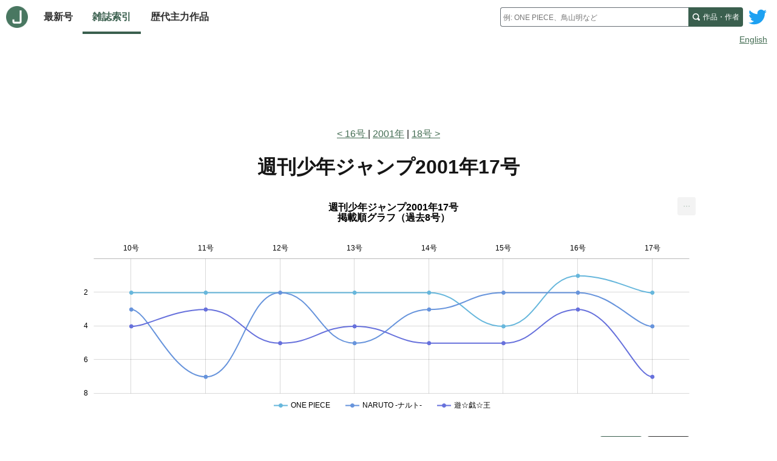

--- FILE ---
content_type: text/html; charset=utf-8
request_url: https://www.jajanken.net/issues/2001-04-09/
body_size: 8254
content:

    <!DOCTYPE html>
    <html lang="ja">
      <head>
        <title>ジャジャン研 - 週刊少年ジャンプ2001年17号</title>
        <meta charset="utf-8">
        <meta name="description" content="週刊少年ジャンプ2001年17号の掲載作品、掲載順位データ">
        <meta name="keywords" content="少年ジャンプ,掲載順,人気ランキング,漫画,連載,作者,掲載順グラフ">
        <meta name="viewport" content="width=device-width, initial-scale=1">
        <link rel="apple-touch-icon" sizes="180x180" href="/apple-touch-icon.png">
        <link rel="icon" type="image/png" sizes="32x32" href="/favicon-32x32.png">
        <link rel="icon" type="image/png" sizes="16x16" href="/favicon-16x16.png">
        <link rel="manifest" href="/site.webmanifest">
        <link rel="stylesheet" href="/stylesheets/site.css" />
        
        <link rel="stylesheet" href="/stylesheets/issue.css" />
        <script data-ad-client="ca-pub-7777750370578266" async src="https://pagead2.googlesyndication.com/pagead/js/adsbygoogle.js"></script>
      </head>
      <body class="page">
        <header class="page-header lang">
          
    <div class="site-header">
      <div class="home-nav-wrapper">
        <a class="home-link" href="/">
          <img class="logo" src="/images/logo.png" alt="ホーム">
        </a>

        <button id="site-menu-toggle" class="menu-toggle" aria-label="サイトメニュートグル" aria-expanded="false" aria-controls="site-menu">
          <svg class="menu-icon" xmlns="http://www.w3.org/2000/svg" width="8" height="8" viewBox="0 0 8 8">
            <path d="M0 0v1h8v-1h-8zm0 2.97v1h8v-1h-8zm0 3v1h8v-1h-8z" transform="translate(0 1)" />
          </svg>
        </button>

        <nav class="site-nav">
          <ul id="site-menu" class="link-items" hidden>
            <li class="link-item">
              <a class="site-link " href="/issues/latest">
                最新号
              </a>
            </li>
            <li class="link-item">
              <a class="site-link selected" href="/years">
                雑誌索引
              </a>
            </li>
            <li class="link-item">
              <a class="site-link " href="/history">
                歴代主力作品
              </a>
            </li>
              <li class="link-item link-item-extra">
              <a class="site-link" href="/duration">
                話数ランキング
              </a>
            </li>
          </ul>
        </nav>
      </div>

      <a class="twitter-link" href="http://www.twitter.com/jajankennet">
        <svg class="logo" version="1.1" xmlns="http://www.w3.org/2000/svg" xmlns:xlink="http://www.w3.org/1999/xlink" x="0px" y="0px"
          viewBox="0 0 400 400" style="enable-background:new 0 0 400 400;" xml:space="preserve">
          <title>ツイッター</title>
          <style type="text/css">
            .st0{fill:#FFFFFF;}
            .st1{fill:#1DA1F2;}
          </style>
          <g id="Dark_Blue">
            <path class="st0" d="M350,400H50c-27.6,0-50-22.4-50-50V50C0,22.4,22.4,0,50,0h300c27.6,0,50,22.4,50,50v300
              C400,377.6,377.6,400,350,400z"/>
          </g>
          <g id="Logo__x2014__FIXED">
            <path class="st1" d="M153.6,301.6c94.3,0,145.9-78.2,145.9-145.9c0-2.2,0-4.4-0.1-6.6c10-7.2,18.7-16.3,25.6-26.6
              c-9.2,4.1-19.1,6.8-29.5,8.1c10.6-6.3,18.7-16.4,22.6-28.4c-9.9,5.9-20.9,10.1-32.6,12.4c-9.4-10-22.7-16.2-37.4-16.2
              c-28.3,0-51.3,23-51.3,51.3c0,4,0.5,7.9,1.3,11.7c-42.6-2.1-80.4-22.6-105.7-53.6c-4.4,7.6-6.9,16.4-6.9,25.8
              c0,17.8,9.1,33.5,22.8,42.7c-8.4-0.3-16.3-2.6-23.2-6.4c0,0.2,0,0.4,0,0.7c0,24.8,17.7,45.6,41.1,50.3c-4.3,1.2-8.8,1.8-13.5,1.8
              c-3.3,0-6.5-0.3-9.6-0.9c6.5,20.4,25.5,35.2,47.9,35.6c-17.6,13.8-39.7,22-63.7,22c-4.1,0-8.2-0.2-12.2-0.7
              C97.7,293.1,124.7,301.6,153.6,301.6"/>
          </g>
        </svg>
      </a>

      <noscript class="no-js-nav-container">
        <nav class="no-js-nav">
          <ul class="link-items">
            <li class="link-item">
              <a class="site-link " href="/issues/latest">
                最新号
              </a>
            </li>
            <li class="link-item">
              <a class="site-link selected" href="/years">
                雑誌索引
              </a>
            </li>
            <li class="link-item">
              <a class="site-link " href="/history">
                歴代主力作品
              </a>
            </li>
          </ul>
        </nav>
      </noscript>

      <div class="search-wrapper">
        <form class="search" method="GET" action="/search" role="search">
          <jajanken-search
            ph="例: ONE PIECE、鳥山明など"
            sakuhin="作品"
            author="作者"
            found="件見つかりました"
            prefix=""
          >
            <input
              required
              class="query"
              type="text"
              maxlength="100"
              name="q"
              placeholder="例: ONE PIECE、鳥山明など"
              aria-labelledby="search-submit"
              autocomplete="off"
            />
          </jajanken-search>
          <button id="search-submit" class="search-submit">
            <span class="search-submit-content">
              <span class="search-text">作品・作者</span>
              <svg class="search-icon" xmlns="http://www.w3.org/2000/svg" width="8" height="8" viewBox="0 0 8 8">
                <title>検索</title>
                <path d="M3.5 0c-1.927 0-3.5 1.573-3.5 3.5s1.573 3.5 3.5 3.5c.592 0 1.166-.145 1.656-.406a1 1 0 0 0 .125.125l1 1a1.016 1.016 0 1 0 1.438-1.438l-1-1a1 1 0 0 0-.156-.125c.266-.493.438-1.059.438-1.656 0-1.927-1.573-3.5-3.5-3.5zm0 1c1.387 0 2.5 1.113 2.5 2.5 0 .661-.241 1.273-.656 1.719l-.031.031a1 1 0 0 0-.125.125c-.442.397-1.043.625-1.688.625-1.387 0-2.5-1.113-2.5-2.5s1.113-2.5 2.5-2.5z" id="magnifying-glass"></path>
              </svg>
            </span>
          </button>
        </form>
      </div>
    </div>

    
        <div class="lang-switcher">
          <a href="/en/issues/2001-04-09/">English</a>
        </div>
      
  
        </header>

        <div class="page-content lang">
          
    
    <div class="lead-ad ">
      
          <script async src="https://pagead2.googlesyndication.com/pagead/js/adsbygoogle.js"></script>
          <ins class="adsbygoogle"
            style="display:inline-block;width:100%;height:100px"
            data-ad-client="ca-pub-7777750370578266"
            data-ad-slot="6629613379"
            data-full-width-responsive="true"
          ></ins>
          <script>
            (adsbygoogle = window.adsbygoogle || []).push({});
          </script>
        
    </div>
  

    <div class="issue-page">
      <nav class="nav-issues">
        <ol class="nav-issue-items">
          
              <li class="nav-issue-item">
                <a class="prev-issue-link" href="/issues/2001-04-02">
                  16号
                </a>
              </li>
            
          <li class="nav-issue-item">
            <a href="/years/2001">2001年</a>
          </li>
          
              <li class="nav-issue-item">
                <a class="next-issue-link" href="/issues/2001-04-16">18号</a>
              </li>
            
        </ol>
      </nav>

      <main class="main-content">
        <h1 class="page-title">
          <span class="subject">
            週刊少年ジャンプ</span><span class="description">2001年17号</span>
        </h1>

        <section class="issue-section">
          <!--googleoff: index-->
          <div id="recent_issues_chart" class="recent-issues-chart">
            <div class="load-spinner"></div>
          </div>
          <!--googleon: index-->

          <div id="chart-display-number" class="chart-display-number">
            <button type="button" data-show="top3" aria-pressed="false">TOP3 表示</button>
            <button type="button" data-show="top7" aria-pressed="false">TOP7 表示</button>
          </div>

          <div class="recent-issues-wrapper">
            <table class="recent-issues">
              <thead>
                <th>#</th>
                <th>変動</th>
                <th id="sakuhin-title">作品</th>
                  
                      <th id="issue-2">
                        10
                      </th>
                    
                      <th id="issue-3">
                        11
                      </th>
                    
                      <th id="issue-4">
                        12
                      </th>
                    
                      <th id="issue-5">
                        13
                      </th>
                    
                      <th id="issue-6">
                        14
                      </th>
                    
                      <th id="issue-7">
                        15
                      </th>
                    
                      <th id="issue-8">
                        16
                      </th>
                    
                      <th id="issue-9">
                        17
                      </th>
                    
                <th>
                  平均
                </th>
              </thead>
              <tbody>
                
                    <tr>
                      <td class="avg-rank">1</td>
                      <td class="avg-diff ">
                        
                        <span>-</span>
                      </td>
                      <td class="sakuhin-name">
                        <a href="/sakuhins/aAg89lnKZQ">
                          <span>ONE PIECE</span>
                        </a>
                      </td>
                      
                          <td
                            class="order "
                            aria-label=""
                          >
                            2
                          </td>
                        
                          <td
                            class="order "
                            aria-label=""
                          >
                            2
                          </td>
                        
                          <td
                            class="order "
                            aria-label=""
                          >
                            <span>-</span>
                          </td>
                        
                          <td
                            class="order "
                            aria-label=""
                          >
                            2
                          </td>
                        
                          <td
                            class="order "
                            aria-label=""
                          >
                            2
                          </td>
                        
                          <td
                            class="order "
                            aria-label=""
                          >
                            4
                          </td>
                        
                          <td
                            class="order lead-color"
                            aria-label="巻頭カラー"
                          >
                            1
                          </td>
                        
                          <td
                            class="order "
                            aria-label=""
                          >
                            2
                          </td>
                        
                      <td id="avg-order" class="avg">
                        2.1
                        <span class="change down">
                          (-0.3)
                        </span>
                      </td>
                    </tr>
                  
                    <tr>
                      <td class="avg-rank">2</td>
                      <td class="avg-diff ">
                        
                        <span>-</span>
                      </td>
                      <td class="sakuhin-name">
                        <a href="/sakuhins/QvL0BVl0NV">
                          <span>NARUTO -ナルト-</span>
                        </a>
                      </td>
                      
                          <td
                            class="order "
                            aria-label=""
                          >
                            3
                          </td>
                        
                          <td
                            class="order "
                            aria-label=""
                          >
                            7
                          </td>
                        
                          <td
                            class="order "
                            aria-label=""
                          >
                            2
                          </td>
                        
                          <td
                            class="order "
                            aria-label=""
                          >
                            5
                          </td>
                        
                          <td
                            class="order "
                            aria-label=""
                          >
                            3
                          </td>
                        
                          <td
                            class="order "
                            aria-label=""
                          >
                            2
                          </td>
                        
                          <td
                            class="order "
                            aria-label=""
                          >
                            2
                          </td>
                        
                          <td
                            class="order color"
                            aria-label="センターカラー"
                          >
                            4
                          </td>
                        
                      <td id="avg-order" class="avg">
                        3.5
                        <span class="change down">
                          (-0.4)
                        </span>
                      </td>
                    </tr>
                  
                    <tr>
                      <td class="avg-rank">3</td>
                      <td class="avg-diff ">
                        
                        <span>-</span>
                      </td>
                      <td class="sakuhin-name">
                        <a href="/sakuhins/Ym78R1gnax">
                          <span>遊☆戯☆王</span>
                        </a>
                      </td>
                      
                          <td
                            class="order "
                            aria-label=""
                          >
                            4
                          </td>
                        
                          <td
                            class="order "
                            aria-label=""
                          >
                            3
                          </td>
                        
                          <td
                            class="order "
                            aria-label=""
                          >
                            5
                          </td>
                        
                          <td
                            class="order "
                            aria-label=""
                          >
                            4
                          </td>
                        
                          <td
                            class="order "
                            aria-label=""
                          >
                            5
                          </td>
                        
                          <td
                            class="order "
                            aria-label=""
                          >
                            5
                          </td>
                        
                          <td
                            class="order "
                            aria-label=""
                          >
                            3
                          </td>
                        
                          <td
                            class="order "
                            aria-label=""
                          >
                            7
                          </td>
                        
                      <td id="avg-order" class="avg">
                        4.5
                        <span class="change up">
                          (+0.6)
                        </span>
                      </td>
                    </tr>
                  
                    <tr>
                      <td class="avg-rank">4</td>
                      <td class="avg-diff higher">
                                              
                            -1<span aria-hidden="true">↑</span>
                          
                        
                      </td>
                      <td class="sakuhin-name">
                        <a href="/sakuhins/Zd5057YnyD">
                          <span>テニスの王子様</span>
                        </a>
                      </td>
                      
                          <td
                            class="order "
                            aria-label=""
                          >
                            8
                          </td>
                        
                          <td
                            class="order "
                            aria-label=""
                          >
                            8
                          </td>
                        
                          <td
                            class="order "
                            aria-label=""
                          >
                            3
                          </td>
                        
                          <td
                            class="order "
                            aria-label=""
                          >
                            6
                          </td>
                        
                          <td
                            class="order "
                            aria-label=""
                          >
                            6
                          </td>
                        
                          <td
                            class="order "
                            aria-label=""
                          >
                            3
                          </td>
                        
                          <td
                            class="order "
                            aria-label=""
                          >
                            5
                          </td>
                        
                          <td
                            class="order "
                            aria-label=""
                          >
                            3
                          </td>
                        
                      <td id="avg-order" class="avg">
                        5.3
                        <span class="change down">
                          (-1.0)
                        </span>
                      </td>
                    </tr>
                  
                    <tr>
                      <td class="avg-rank">5</td>
                      <td class="avg-diff lower">
                                              
                            +1<span aria-hidden="true">↓</span>
                          
                        
                      </td>
                      <td class="sakuhin-name">
                        <a href="/sakuhins/61V8Z7r039">
                          <span>ヒカルの碁</span>
                        </a>
                      </td>
                      
                          <td
                            class="order "
                            aria-label=""
                          >
                            5
                          </td>
                        
                          <td
                            class="order "
                            aria-label=""
                          >
                            4
                          </td>
                        
                          <td
                            class="order color"
                            aria-label="センターカラー"
                          >
                            4
                          </td>
                        
                          <td
                            class="order "
                            aria-label=""
                          >
                            3
                          </td>
                        
                          <td
                            class="order "
                            aria-label=""
                          >
                            9
                          </td>
                        
                          <td
                            class="order "
                            aria-label=""
                          >
                            10
                          </td>
                        
                          <td
                            class="order "
                            aria-label=""
                          >
                            7
                          </td>
                        
                          <td
                            class="order lead-color"
                            aria-label="巻頭カラー"
                          >
                            1
                          </td>
                        
                      <td id="avg-order" class="avg">
                        5.4
                        <span class="change down">
                          (-0.5)
                        </span>
                      </td>
                    </tr>
                  
                    <tr>
                      <td class="avg-rank">6</td>
                      <td class="avg-diff ">
                        
                        <span>-</span>
                      </td>
                      <td class="sakuhin-name">
                        <a href="/sakuhins/7RBn6Zrnod">
                          <span>世紀末リーダー伝たけし!</span>
                        </a>
                      </td>
                      
                          <td
                            class="order "
                            aria-label=""
                          >
                            6
                          </td>
                        
                          <td
                            class="order "
                            aria-label=""
                          >
                            6
                          </td>
                        
                          <td
                            class="order "
                            aria-label=""
                          >
                            9
                          </td>
                        
                          <td
                            class="order "
                            aria-label=""
                          >
                            13
                          </td>
                        
                          <td
                            class="order "
                            aria-label=""
                          >
                            8
                          </td>
                        
                          <td
                            class="order lead-color"
                            aria-label="巻頭カラー"
                          >
                            1
                          </td>
                        
                          <td
                            class="order "
                            aria-label=""
                          >
                            6
                          </td>
                        
                          <td
                            class="order "
                            aria-label=""
                          >
                            5
                          </td>
                        
                      <td id="avg-order" class="avg">
                        6.8
                        <span class="change up">
                          (+0.3)
                        </span>
                      </td>
                    </tr>
                  
                    <tr>
                      <td class="avg-rank">7</td>
                      <td class="avg-diff ">
                        
                        <span>-</span>
                      </td>
                      <td class="sakuhin-name">
                        <a href="/sakuhins/b9anmLwOAR">
                          <span>HUNTER×HUNTER</span>
                        </a>
                      </td>
                      
                          <td
                            class="order "
                            aria-label=""
                          >
                            <span>-</span>
                          </td>
                        
                          <td
                            class="order "
                            aria-label=""
                          >
                            5
                          </td>
                        
                          <td
                            class="order "
                            aria-label=""
                          >
                            15
                          </td>
                        
                          <td
                            class="order "
                            aria-label=""
                          >
                            12
                          </td>
                        
                          <td
                            class="order "
                            aria-label=""
                          >
                            <span>-</span>
                          </td>
                        
                          <td
                            class="order "
                            aria-label=""
                          >
                            <span>-</span>
                          </td>
                        
                          <td
                            class="order "
                            aria-label=""
                          >
                            4
                          </td>
                        
                          <td
                            class="order "
                            aria-label=""
                          >
                            6
                          </td>
                        
                      <td id="avg-order" class="avg">
                        8.4
                        <span class="change ">
                          (±0.0)
                        </span>
                      </td>
                    </tr>
                  
                    <tr>
                      <td class="avg-rank">8</td>
                      <td class="avg-diff ">
                        
                        <span>-</span>
                      </td>
                      <td class="sakuhin-name">
                        <a href="/sakuhins/EGb8oeMwol">
                          <span>BLACK CAT</span>
                        </a>
                      </td>
                      
                          <td
                            class="order "
                            aria-label=""
                          >
                            9
                          </td>
                        
                          <td
                            class="order "
                            aria-label=""
                          >
                            12
                          </td>
                        
                          <td
                            class="order "
                            aria-label=""
                          >
                            8
                          </td>
                        
                          <td
                            class="order "
                            aria-label=""
                          >
                            8
                          </td>
                        
                          <td
                            class="order lead-color"
                            aria-label="巻頭カラー"
                          >
                            1
                          </td>
                        
                          <td
                            class="order "
                            aria-label=""
                          >
                            11
                          </td>
                        
                          <td
                            class="order "
                            aria-label=""
                          >
                            10
                          </td>
                        
                          <td
                            class="order "
                            aria-label=""
                          >
                            12
                          </td>
                        
                      <td id="avg-order" class="avg">
                        8.9
                        <span class="change ">
                          (±0.0)
                        </span>
                      </td>
                    </tr>
                  
                    <tr>
                      <td class="avg-rank">9</td>
                      <td class="avg-diff higher">
                                              
                            -1<span aria-hidden="true">↑</span>
                          
                        
                      </td>
                      <td class="sakuhin-name">
                        <a href="/sakuhins/g5M07Kx0XB">
                          <span>りりむキッス</span>
                        </a>
                      </td>
                      
                          <td
                            class="order "
                            aria-label=""
                          >
                            11
                          </td>
                        
                          <td
                            class="order "
                            aria-label=""
                          >
                            16
                          </td>
                        
                          <td
                            class="order "
                            aria-label=""
                          >
                            7
                          </td>
                        
                          <td
                            class="order "
                            aria-label=""
                          >
                            9
                          </td>
                        
                          <td
                            class="order "
                            aria-label=""
                          >
                            13
                          </td>
                        
                          <td
                            class="order "
                            aria-label=""
                          >
                            15
                          </td>
                        
                          <td
                            class="order color"
                            aria-label="センターカラー"
                          >
                            9
                          </td>
                        
                          <td
                            class="order "
                            aria-label=""
                          >
                            8
                          </td>
                        
                      <td id="avg-order" class="avg">
                        11.0
                        <span class="change ">
                          (±0.0)
                        </span>
                      </td>
                    </tr>
                  
                    <tr>
                      <td class="avg-rank">10</td>
                      <td class="avg-diff higher">
                                              
                            -1<span aria-hidden="true">↑</span>
                          
                        
                      </td>
                      <td class="sakuhin-name">
                        <a href="/sakuhins/Mv3n3qm0RY">
                          <span>ホイッスル!</span>
                        </a>
                      </td>
                      
                          <td
                            class="order "
                            aria-label=""
                          >
                            13
                          </td>
                        
                          <td
                            class="order "
                            aria-label=""
                          >
                            10
                          </td>
                        
                          <td
                            class="order "
                            aria-label=""
                          >
                            11
                          </td>
                        
                          <td
                            class="order "
                            aria-label=""
                          >
                            11
                          </td>
                        
                          <td
                            class="order "
                            aria-label=""
                          >
                            10
                          </td>
                        
                          <td
                            class="order color"
                            aria-label="センターカラー"
                          >
                            7
                          </td>
                        
                          <td
                            class="order "
                            aria-label=""
                          >
                            18
                          </td>
                        
                          <td
                            class="order "
                            aria-label=""
                          >
                            18
                          </td>
                        
                      <td id="avg-order" class="avg">
                        12.3
                        <span class="change up">
                          (+0.7)
                        </span>
                      </td>
                    </tr>
                  
                    <tr>
                      <td class="avg-rank">11</td>
                      <td class="avg-diff lower">
                                              
                            +2<span aria-hidden="true">↓</span>
                          
                        
                      </td>
                      <td class="sakuhin-name">
                        <a href="/sakuhins/VD684EE0N4">
                          <span>GUN BLAZE WEST</span>
                        </a>
                      </td>
                      
                          <td
                            class="order color"
                            aria-label="センターカラー"
                          >
                            7
                          </td>
                        
                          <td
                            class="order "
                            aria-label=""
                          >
                            11
                          </td>
                        
                          <td
                            class="order "
                            aria-label=""
                          >
                            12
                          </td>
                        
                          <td
                            class="order "
                            aria-label=""
                          >
                            14
                          </td>
                        
                          <td
                            class="order "
                            aria-label=""
                          >
                            <span>-</span>
                          </td>
                        
                          <td
                            class="order "
                            aria-label=""
                          >
                            9
                          </td>
                        
                          <td
                            class="order "
                            aria-label=""
                          >
                            13
                          </td>
                        
                          <td
                            class="order "
                            aria-label=""
                          >
                            20
                          </td>
                        
                      <td id="avg-order" class="avg">
                        12.3
                        <span class="change up">
                          (+1.4)
                        </span>
                      </td>
                    </tr>
                  
                    <tr>
                      <td class="avg-rank">12</td>
                      <td class="avg-diff ">
                        
                        <span>-</span>
                      </td>
                      <td class="sakuhin-name">
                        <a href="/sakuhins/ydXwbDe8MW">
                          <span>こちら葛飾区亀有公園前派出所</span>
                        </a>
                      </td>
                      
                          <td
                            class="order lead-color"
                            aria-label="巻頭カラー"
                          >
                            1
                          </td>
                        
                          <td
                            class="order "
                            aria-label=""
                          >
                            13
                          </td>
                        
                          <td
                            class="order "
                            aria-label=""
                          >
                            16
                          </td>
                        
                          <td
                            class="order "
                            aria-label=""
                          >
                            16
                          </td>
                        
                          <td
                            class="order "
                            aria-label=""
                          >
                            15
                          </td>
                        
                          <td
                            class="order "
                            aria-label=""
                          >
                            14
                          </td>
                        
                          <td
                            class="order "
                            aria-label=""
                          >
                            15
                          </td>
                        
                          <td
                            class="order "
                            aria-label=""
                          >
                            14
                          </td>
                        
                      <td id="avg-order" class="avg">
                        13.0
                        <span class="change ">
                          (±0.0)
                        </span>
                      </td>
                    </tr>
                  
                    <tr>
                      <td class="avg-rank">13</td>
                      <td class="avg-diff ">
                        
                        <span>-</span>
                      </td>
                      <td class="sakuhin-name">
                        <a href="/sakuhins/ZD5wPd1w2A">
                          <span>ライジングインパクト</span>
                        </a>
                      </td>
                      
                          <td
                            class="order "
                            aria-label=""
                          >
                            10
                          </td>
                        
                          <td
                            class="order "
                            aria-label=""
                          >
                            9
                          </td>
                        
                          <td
                            class="order "
                            aria-label=""
                          >
                            18
                          </td>
                        
                          <td
                            class="order "
                            aria-label=""
                          >
                            17
                          </td>
                        
                          <td
                            class="order "
                            aria-label=""
                          >
                            16
                          </td>
                        
                          <td
                            class="order "
                            aria-label=""
                          >
                            16
                          </td>
                        
                          <td
                            class="order "
                            aria-label=""
                          >
                            11
                          </td>
                        
                          <td
                            class="order "
                            aria-label=""
                          >
                            16
                          </td>
                        
                      <td id="avg-order" class="avg">
                        14.1
                        <span class="change up">
                          (+0.8)
                        </span>
                      </td>
                    </tr>
                  
                    <tr>
                      <td class="avg-rank">14</td>
                      <td class="avg-diff ">
                        
                        <span>-</span>
                      </td>
                      <td class="sakuhin-name">
                        <a href="/sakuhins/ZD5wPq1n2A">
                          <span>ROOKIES</span>
                        </a>
                      </td>
                      
                          <td
                            class="order "
                            aria-label=""
                          >
                            14
                          </td>
                        
                          <td
                            class="order "
                            aria-label=""
                          >
                            19
                          </td>
                        
                          <td
                            class="order "
                            aria-label=""
                          >
                            19
                          </td>
                        
                          <td
                            class="order lead-color"
                            aria-label="巻頭カラー"
                          >
                            1
                          </td>
                        
                          <td
                            class="order "
                            aria-label=""
                          >
                            18
                          </td>
                        
                          <td
                            class="order "
                            aria-label=""
                          >
                            19
                          </td>
                        
                          <td
                            class="order "
                            aria-label=""
                          >
                            <span>-</span>
                          </td>
                        
                          <td
                            class="order "
                            aria-label=""
                          >
                            15
                          </td>
                        
                      <td id="avg-order" class="avg">
                        15.0
                        <span class="change ">
                          (±0.0)
                        </span>
                      </td>
                    </tr>
                  
                    <tr>
                      <td class="avg-rank">15</td>
                      <td class="avg-diff higher">
                                              
                            -2<span aria-hidden="true">↑</span>
                          
                        
                      </td>
                      <td class="sakuhin-name">
                        <a href="/sakuhins/Qv1nJBOnjK">
                          <span>ジョジョの奇妙な冒険 Part6 ストーンオーシャン</span>
                        </a>
                      </td>
                      
                          <td
                            class="order "
                            aria-label=""
                          >
                            18
                          </td>
                        
                          <td
                            class="order "
                            aria-label=""
                          >
                            15
                          </td>
                        
                          <td
                            class="order "
                            aria-label=""
                          >
                            17
                          </td>
                        
                          <td
                            class="order "
                            aria-label=""
                          >
                            15
                          </td>
                        
                          <td
                            class="order "
                            aria-label=""
                          >
                            20
                          </td>
                        
                          <td
                            class="order "
                            aria-label=""
                          >
                            13
                          </td>
                        
                          <td
                            class="order "
                            aria-label=""
                          >
                            16
                          </td>
                        
                          <td
                            class="order "
                            aria-label=""
                          >
                            10
                          </td>
                        
                      <td id="avg-order" class="avg">
                        15.5
                        <span class="change down">
                          (-1.1)
                        </span>
                      </td>
                    </tr>
                  
                    <tr>
                      <td class="avg-rank">16</td>
                      <td class="avg-diff ">
                        
                        <span>-</span>
                      </td>
                      <td class="sakuhin-name">
                        <a href="/sakuhins/rDgnKR7wjG">
                          <span>シャーマンキング</span>
                        </a>
                      </td>
                      
                          <td
                            class="order "
                            aria-label=""
                          >
                            15
                          </td>
                        
                          <td
                            class="order "
                            aria-label=""
                          >
                            14
                          </td>
                        
                          <td
                            class="order "
                            aria-label=""
                          >
                            13
                          </td>
                        
                          <td
                            class="order "
                            aria-label=""
                          >
                            19
                          </td>
                        
                          <td
                            class="order "
                            aria-label=""
                          >
                            17
                          </td>
                        
                          <td
                            class="order "
                            aria-label=""
                          >
                            17
                          </td>
                        
                          <td
                            class="order "
                            aria-label=""
                          >
                            20
                          </td>
                        
                          <td
                            class="order "
                            aria-label=""
                          >
                            13
                          </td>
                        
                      <td id="avg-order" class="avg">
                        16.0
                        <span class="change down">
                          (-0.5)
                        </span>
                      </td>
                    </tr>
                  
                    <tr>
                      <td class="avg-rank">17</td>
                      <td class="avg-diff higher">
                                              
                            -1<span aria-hidden="true">↑</span>
                          
                        
                      </td>
                      <td class="sakuhin-name">
                        <a href="/sakuhins/q9jwg5B8rN">
                          <span>ノルマンディーひみつ倶楽部</span>
                        </a>
                      </td>
                      
                          <td
                            class="order "
                            aria-label=""
                          >
                            17
                          </td>
                        
                          <td
                            class="order "
                            aria-label=""
                          >
                            18
                          </td>
                        
                          <td
                            class="order color"
                            aria-label="センターカラー"
                          >
                            10
                          </td>
                        
                          <td
                            class="order "
                            aria-label=""
                          >
                            18
                          </td>
                        
                          <td
                            class="order "
                            aria-label=""
                          >
                            19
                          </td>
                        
                          <td
                            class="order "
                            aria-label=""
                          >
                            18
                          </td>
                        
                          <td
                            class="order "
                            aria-label=""
                          >
                            17
                          </td>
                        
                          <td
                            class="order "
                            aria-label=""
                          >
                            17
                          </td>
                        
                      <td id="avg-order" class="avg">
                        16.8
                        <span class="change up">
                          (+0.2)
                        </span>
                      </td>
                    </tr>
                  
                    <tr>
                      <td class="avg-rank">18</td>
                      <td class="avg-diff lower">
                                              
                            +3<span aria-hidden="true">↓</span>
                          
                        
                      </td>
                      <td class="sakuhin-name">
                        <a href="/sakuhins/b9anmXMwOA">
                          <span>無頼男 -ブレーメン-</span>
                        </a>
                      </td>
                      
                          <td
                            class="order "
                            aria-label=""
                          >
                            16
                          </td>
                        
                          <td
                            class="order "
                            aria-label=""
                          >
                            17
                          </td>
                        
                          <td
                            class="order "
                            aria-label=""
                          >
                            14
                          </td>
                        
                          <td
                            class="order "
                            aria-label=""
                          >
                            20
                          </td>
                        
                          <td
                            class="order "
                            aria-label=""
                          >
                            14
                          </td>
                        
                          <td
                            class="order "
                            aria-label=""
                          >
                            20
                          </td>
                        
                          <td
                            class="order "
                            aria-label=""
                          >
                            19
                          </td>
                        
                          <td
                            class="order "
                            aria-label=""
                          >
                            19
                          </td>
                        
                      <td id="avg-order" class="avg">
                        17.4
                        <span class="change up">
                          (+2.3)
                        </span>
                      </td>
                    </tr>
                  
                    <tr>
                      <td class="avg-rank">19</td>
                      <td class="avg-diff ">
                        
                        <span>-</span>
                      </td>
                      <td class="sakuhin-name">
                        <a href="/sakuhins/WJd8v6P8Lj">
                          <span>ピューと吹く!ジャガー</span>
                        </a>
                      </td>
                      
                          <td
                            class="order color"
                            aria-label="センターカラー"
                          >
                            20
                          </td>
                        
                          <td
                            class="order color"
                            aria-label="センターカラー"
                          >
                            20
                          </td>
                        
                          <td
                            class="order "
                            aria-label=""
                          >
                            20
                          </td>
                        
                          <td
                            class="order "
                            aria-label=""
                          >
                            <span>-</span>
                          </td>
                        
                          <td
                            class="order "
                            aria-label=""
                          >
                            <span>-</span>
                          </td>
                        
                          <td
                            class="order "
                            aria-label=""
                          >
                            21
                          </td>
                        
                          <td
                            class="order color"
                            aria-label="センターカラー"
                          >
                            21
                          </td>
                        
                          <td
                            class="order "
                            aria-label=""
                          >
                            21
                          </td>
                        
                      <td id="avg-order" class="avg">
                        20.5
                        <span class="change ">
                          (±0.0)
                        </span>
                      </td>
                    </tr>
                  

                
                    <tr>
                      <th id="new-rensai" class="new-rensai" colspan="14">新連載</th>
                    </tr>
                  
                
                    <tr class="new-sakuhins">
                      <td class="avg-rank">-</td>
                      <td class="avg-diff">-</td>
                      <td headers="new-rensai sakuhin-title">
                        <a href="/sakuhins/QLm8jdDw9P">
                          <span>重臣 猪狩虎次郎</span>
                        </a>
                      </td>
                      
                          <td
                            class="order "
                            aria-label=""
                            headers="new-rensai issue-1"
                          >
                            <span>-</span>
                          </td>
                        
                          <td
                            class="order lead-color"
                            aria-label="巻頭カラー"
                            headers="new-rensai issue-2"
                          >
                            1
                          </td>
                        
                          <td
                            class="order "
                            aria-label=""
                            headers="new-rensai issue-3"
                          >
                            6
                          </td>
                        
                          <td
                            class="order color"
                            aria-label="センターカラー"
                            headers="new-rensai issue-4"
                          >
                            7
                          </td>
                        
                          <td
                            class="order "
                            aria-label=""
                            headers="new-rensai issue-5"
                          >
                            7
                          </td>
                        
                          <td
                            class="order "
                            aria-label=""
                            headers="new-rensai issue-6"
                          >
                            6
                          </td>
                        
                          <td
                            class="order "
                            aria-label=""
                            headers="new-rensai issue-7"
                          >
                            <span>-</span>
                          </td>
                        
                          <td
                            class="order color"
                            aria-label="センターカラー"
                            headers="new-rensai issue-8"
                          >
                            9
                          </td>
                        

                      <td class="avg" headers="new-rensai avg-order">6.0</td>
                    </tr>
                  
                    <tr class="new-sakuhins">
                      <td class="avg-rank">-</td>
                      <td class="avg-diff">-</td>
                      <td headers="new-rensai sakuhin-title">
                        <a href="/sakuhins/g5M074RwXB">
                          <span>ボボボーボ・ボーボボ</span>
                        </a>
                      </td>
                      
                          <td
                            class="order "
                            aria-label=""
                            headers="new-rensai issue-1"
                          >
                            <span>-</span>
                          </td>
                        
                          <td
                            class="order "
                            aria-label=""
                            headers="new-rensai issue-2"
                          >
                            <span>-</span>
                          </td>
                        
                          <td
                            class="order lead-color"
                            aria-label="巻頭カラー"
                            headers="new-rensai issue-3"
                          >
                            1
                          </td>
                        
                          <td
                            class="order "
                            aria-label=""
                            headers="new-rensai issue-4"
                          >
                            10
                          </td>
                        
                          <td
                            class="order color"
                            aria-label="センターカラー"
                            headers="new-rensai issue-5"
                          >
                            4
                          </td>
                        
                          <td
                            class="order "
                            aria-label=""
                            headers="new-rensai issue-6"
                          >
                            8
                          </td>
                        
                          <td
                            class="order "
                            aria-label=""
                            headers="new-rensai issue-7"
                          >
                            8
                          </td>
                        
                          <td
                            class="order "
                            aria-label=""
                            headers="new-rensai issue-8"
                          >
                            11
                          </td>
                        

                      <td class="avg" headers="new-rensai avg-order">7.0</td>
                    </tr>
                  
              </tbody>
            </table>
          </div>

          <div class="color-guide" aria-hidden="true">
            <span class="item lead-color">巻頭カラー</span>
            <span class="item center-color">センターカラー</span>
          </div>

          <div class="about-criteria">
            <a href="/criteria">掲載データについて</a>
          </div>
        </section>

        <section class="issue-section">
          <h2 class="page-subtitle">2001年17号掲載データ</h2>

          <div class="chapters-wrapper">
            
                
    <table class="chapters">
    <thead>
      <th class="order">#</th>
      <th class="sakuhin">作品</th>
      <th class="title">
        タイトル
      </th>
    </thead>
    <tbody>
      
          <tr class="">
            <td class="order ">
              1
            </td>
            <td class="sakuhin">
              
                    <a href="/sakuhins/61V8Z7r039">
                      ヒカルの碁
                    </a>
                  
            </td>
            <td class="title">
              
                              
              
              
              
              <span class="chapter-pill chapter-pill-lead-color">巻頭カラー</span>
              第110局 昂る心
            </td>
          </tr>
        
          <tr class="">
            <td class="order ">
              2
            </td>
            <td class="sakuhin">
              
                    <a href="/sakuhins/aAg89lnKZQ">
                      ONE PIECE
                    </a>
                  
            </td>
            <td class="title">
              
                              
              
              
              
              
              第176話 Rush!!
            </td>
          </tr>
        
          <tr class="">
            <td class="order ">
              3
            </td>
            <td class="sakuhin">
              
                    <a href="/sakuhins/Zd5057YnyD">
                      テニスの王子様
                    </a>
                  
            </td>
            <td class="title">
              
                              
              
              
              
              
              Genius 82 自己紹介2
            </td>
          </tr>
        
          <tr class="">
            <td class="order ">
              4
            </td>
            <td class="sakuhin">
              
                    <a href="/sakuhins/QvL0BVl0NV">
                      NARUTO -ナルト-
                    </a>
                  
            </td>
            <td class="title">
              
                              
              
              
              
              <span class="chapter-pill chapter-pill-color">カラー</span>
              71:高すぎる壁…!!
            </td>
          </tr>
        
          <tr class="">
            <td class="order ">
              5
            </td>
            <td class="sakuhin">
              
                    <a href="/sakuhins/7RBn6Zrnod">
                      世紀末リーダー伝たけし!
                    </a>
                  
            </td>
            <td class="title">
              
                              
              
              
              
              
              リーダー175. アナルたけし脳たけし!!
            </td>
          </tr>
        
          <tr class="">
            <td class="order ">
              6
            </td>
            <td class="sakuhin">
              
                    <a href="/sakuhins/b9anmLwOAR">
                      HUNTER×HUNTER
                    </a>
                  
            </td>
            <td class="title">
              
                              
              
              
              
              
              No.112 9月4日⑪
            </td>
          </tr>
        
          <tr class="">
            <td class="order ">
              7
            </td>
            <td class="sakuhin">
              
                    <a href="/sakuhins/Ym78R1gnax">
                      遊☆戯☆王
                    </a>
                  
            </td>
            <td class="title">
              
                              
              
              
              
              
              遊闘214 復讐の一族!!
            </td>
          </tr>
        
          <tr class="">
            <td class="order ">
              8
            </td>
            <td class="sakuhin">
              
                    <a href="/sakuhins/g5M07Kx0XB">
                      りりむキッス
                    </a>
                  
            </td>
            <td class="title">
              
                              
              
              
              
              
              第20話 涙のキッス
            </td>
          </tr>
        
          <tr class="">
            <td class="order ">
              9
            </td>
            <td class="sakuhin">
              
                    <a href="/sakuhins/QLm8jdDw9P">
                      重臣 猪狩虎次郎
                    </a>
                  
            </td>
            <td class="title">
              
                              
              
              
              
              <span class="chapter-pill chapter-pill-color">カラー</span>
              奉公7 武芸の道
            </td>
          </tr>
        
          <tr class="">
            <td class="order ">
              10
            </td>
            <td class="sakuhin">
              
                    <a href="/sakuhins/Qv1nJBOnjK">
                      ジョジョの奇妙な冒険 Part6 ストーンオーシャン
                    </a>
                  
            </td>
            <td class="title">
              
                              
              
              
              
              
              Act.63 来るッ!
            </td>
          </tr>
        
          <tr class="">
            <td class="order ">
              11
            </td>
            <td class="sakuhin">
              
                    <a href="/sakuhins/g5M074RwXB">
                      ボボボーボ・ボーボボ
                    </a>
                  
            </td>
            <td class="title">
              
                              
              
              
              
              
              奥義6 コンパ
            </td>
          </tr>
        
          <tr class="">
            <td class="order ">
              12
            </td>
            <td class="sakuhin">
              
                    <a href="/sakuhins/EGb8oeMwol">
                      BLACK CAT
                    </a>
                  
            </td>
            <td class="title">
              
                              
              
              
              
              
              第三十五話 イヴV.S.フローラ
            </td>
          </tr>
        
          <tr class="">
            <td class="order ">
              13
            </td>
            <td class="sakuhin">
              
                    <a href="/sakuhins/rDgnKR7wjG">
                      シャーマンキング
                    </a>
                  
            </td>
            <td class="title">
              
                              
              
              
              
              
              第130廻 ファウストアルバム
            </td>
          </tr>
        
          <tr class="">
            <td class="order ">
              14
            </td>
            <td class="sakuhin">
              
                    <a href="/sakuhins/ydXwbDe8MW">
                      こちら葛飾区亀有公園前派出所
                    </a>
                  
            </td>
            <td class="title">
              
                              
              
              
              
              
              超神田寿司の“のれん分け”の巻
            </td>
          </tr>
        
          <tr class="">
            <td class="order ">
              15
            </td>
            <td class="sakuhin">
              
                    <a href="/sakuhins/ZD5wPq1n2A">
                      ROOKIES
                    </a>
                  
            </td>
            <td class="title">
              
                              
              
              
              
              
              Vol.143 春の集い
            </td>
          </tr>
        
          <tr class="">
            <td class="order ">
              16
            </td>
            <td class="sakuhin">
              
                    <a href="/sakuhins/ZD5wPd1w2A">
                      ライジングインパクト
                    </a>
                  
            </td>
            <td class="title">
              
                              
              
              
              
              
              第88話 恐るべき少年
            </td>
          </tr>
        
          <tr class="">
            <td class="order ">
              17
            </td>
            <td class="sakuhin">
              
                    <a href="/sakuhins/q9jwg5B8rN">
                      ノルマンディーひみつ倶楽部
                    </a>
                  
            </td>
            <td class="title">
              
                              
              
              
              
              
              第43話 宣戦布告
            </td>
          </tr>
        
          <tr class="">
            <td class="order ">
              18
            </td>
            <td class="sakuhin">
              
                    <a href="/sakuhins/Mv3n3qm0RY">
                      ホイッスル!
                    </a>
                  
            </td>
            <td class="title">
              
                              
              
              
              
              
              第147話 韓国に行くヤツは!?
            </td>
          </tr>
        
          <tr class="">
            <td class="order ">
              19
            </td>
            <td class="sakuhin">
              
                    <a href="/sakuhins/b9anmXMwOA">
                      無頼男 -ブレーメン-
                    </a>
                  
            </td>
            <td class="title">
              
                              
              
              
              
              
              #61 MONSTER
            </td>
          </tr>
        
          <tr class="">
            <td class="order ">
              20
            </td>
            <td class="sakuhin">
              
                    <a href="/sakuhins/VD684EE0N4">
                      GUN BLAZE WEST
                    </a>
                  
            </td>
            <td class="title">
              
                              
              
              
              
              
              No.13 シューティング トレーニング
            </td>
          </tr>
        
          <tr class="">
            <td class="order ">
              21
            </td>
            <td class="sakuhin">
              
                    <a href="/sakuhins/WJd8v6P8Lj">
                      ピューと吹く!ジャガー
                    </a>
                  
            </td>
            <td class="title">
              
                              
              
              
              
              
              第27笛 素顔のままってどんなだよ
            </td>
          </tr>
        
    </tbody>
  </table>
  
              
          </div>

          
    <p class="citation">
      <a href="https://mediaarts-db.bunka.go.jp/id/M543262/">出典</a>: 文化庁<cite>「メディア芸術データベース（ベータ版）」</cite>（<cite><a href="https://mediaarts-db.bunka.go.jp/">https://mediaarts-db.bunka.go.jp/</a></cite>）を編集・加工、および補完して作成
    </p>
  
        </section>
      </main>

      <nav class="nav-issues">
        <ol class="nav-issue-items">
          
              <li class="nav-issue-item">
                <a class="prev-issue-link" href="/issues/2001-04-02">16号</a>
              </li>
            
          <li class="nav-issue-item">
            <a href="/years/2001">2001年</a>
          </li>
          
              <li class="nav-issue-item">
                <a class="next-issue-link" href="/issues/2001-04-16">18号</a>
              </li>
            
        </ol>
      </nav>
    </div>

    
    <div class="foot-ad ">
      
          <script async src="https://pagead2.googlesyndication.com/pagead/js/adsbygoogle.js"></script>
          <ins class="adsbygoogle"
            style="display:inline-block;width:100%;height:100px"
            data-ad-client="ca-pub-7777750370578266"
            data-ad-slot="4326956695"
            data-full-width-responsive="true"></ins>
          <script>
              (adsbygoogle = window.adsbygoogle || []).push({});
          </script>
        
    </div>
  

    <script id="recent-issues-chart-data" type="application/json">
      {"year":"2001","title":"週刊少年ジャンプ2001年17号\n掲載順グラフ（過去8号）","chartData":[{"ydXwbDe8MW":1,"aAg89lnKZQ":2,"QvL0BVl0NV":3,"Ym78R1gnax":4,"61V8Z7r039":5,"7RBn6Zrnod":6,"VD684EE0N4":7,"Zd5057YnyD":8,"EGb8oeMwol":9,"ZD5wPd1w2A":10,"g5M07Kx0XB":11,"Mv3n3qm0RY":13,"ZD5wPq1n2A":14,"rDgnKR7wjG":15,"b9anmXMwOA":16,"q9jwg5B8rN":17,"Qv1nJBOnjK":18,"WJd8v6P8Lj":20,"iss":"10号"},{"QLm8jdDw9P":1,"aAg89lnKZQ":2,"Ym78R1gnax":3,"61V8Z7r039":4,"b9anmLwOAR":5,"7RBn6Zrnod":6,"QvL0BVl0NV":7,"Zd5057YnyD":8,"ZD5wPd1w2A":9,"Mv3n3qm0RY":10,"VD684EE0N4":11,"EGb8oeMwol":12,"ydXwbDe8MW":13,"rDgnKR7wjG":14,"Qv1nJBOnjK":15,"g5M07Kx0XB":16,"b9anmXMwOA":17,"q9jwg5B8rN":18,"ZD5wPq1n2A":19,"WJd8v6P8Lj":20,"iss":"11号"},{"g5M074RwXB":1,"QvL0BVl0NV":2,"Zd5057YnyD":3,"61V8Z7r039":4,"Ym78R1gnax":5,"QLm8jdDw9P":6,"g5M07Kx0XB":7,"EGb8oeMwol":8,"7RBn6Zrnod":9,"q9jwg5B8rN":10,"Mv3n3qm0RY":11,"VD684EE0N4":12,"rDgnKR7wjG":13,"b9anmXMwOA":14,"b9anmLwOAR":15,"ydXwbDe8MW":16,"Qv1nJBOnjK":17,"ZD5wPd1w2A":18,"ZD5wPq1n2A":19,"WJd8v6P8Lj":20,"iss":"12号"},{"ZD5wPq1n2A":1,"aAg89lnKZQ":2,"61V8Z7r039":3,"Ym78R1gnax":4,"QvL0BVl0NV":5,"Zd5057YnyD":6,"QLm8jdDw9P":7,"EGb8oeMwol":8,"g5M07Kx0XB":9,"g5M074RwXB":10,"Mv3n3qm0RY":11,"b9anmLwOAR":12,"7RBn6Zrnod":13,"VD684EE0N4":14,"Qv1nJBOnjK":15,"ydXwbDe8MW":16,"ZD5wPd1w2A":17,"q9jwg5B8rN":18,"rDgnKR7wjG":19,"b9anmXMwOA":20,"iss":"13号"},{"EGb8oeMwol":1,"aAg89lnKZQ":2,"QvL0BVl0NV":3,"g5M074RwXB":4,"Ym78R1gnax":5,"Zd5057YnyD":6,"QLm8jdDw9P":7,"7RBn6Zrnod":8,"61V8Z7r039":9,"Mv3n3qm0RY":10,"g5M07Kx0XB":13,"b9anmXMwOA":14,"ydXwbDe8MW":15,"ZD5wPd1w2A":16,"rDgnKR7wjG":17,"ZD5wPq1n2A":18,"q9jwg5B8rN":19,"Qv1nJBOnjK":20,"iss":"14号"},{"7RBn6Zrnod":1,"QvL0BVl0NV":2,"Zd5057YnyD":3,"aAg89lnKZQ":4,"Ym78R1gnax":5,"QLm8jdDw9P":6,"Mv3n3qm0RY":7,"g5M074RwXB":8,"VD684EE0N4":9,"61V8Z7r039":10,"EGb8oeMwol":11,"Qv1nJBOnjK":13,"ydXwbDe8MW":14,"g5M07Kx0XB":15,"ZD5wPd1w2A":16,"rDgnKR7wjG":17,"q9jwg5B8rN":18,"ZD5wPq1n2A":19,"b9anmXMwOA":20,"WJd8v6P8Lj":21,"iss":"15号"},{"aAg89lnKZQ":1,"QvL0BVl0NV":2,"Ym78R1gnax":3,"b9anmLwOAR":4,"Zd5057YnyD":5,"7RBn6Zrnod":6,"61V8Z7r039":7,"g5M074RwXB":8,"g5M07Kx0XB":9,"EGb8oeMwol":10,"ZD5wPd1w2A":11,"VD684EE0N4":13,"ydXwbDe8MW":15,"Qv1nJBOnjK":16,"q9jwg5B8rN":17,"Mv3n3qm0RY":18,"b9anmXMwOA":19,"rDgnKR7wjG":20,"WJd8v6P8Lj":21,"iss":"16号"},{"61V8Z7r039":1,"aAg89lnKZQ":2,"Zd5057YnyD":3,"QvL0BVl0NV":4,"7RBn6Zrnod":5,"b9anmLwOAR":6,"Ym78R1gnax":7,"g5M07Kx0XB":8,"QLm8jdDw9P":9,"Qv1nJBOnjK":10,"g5M074RwXB":11,"EGb8oeMwol":12,"rDgnKR7wjG":13,"ydXwbDe8MW":14,"ZD5wPq1n2A":15,"ZD5wPd1w2A":16,"q9jwg5B8rN":17,"Mv3n3qm0RY":18,"b9anmXMwOA":19,"VD684EE0N4":20,"WJd8v6P8Lj":21,"iss":"17号"}],"popularOrder":[{"id":"aAg89lnKZQ","name":"ONE PIECE"},{"id":"QvL0BVl0NV","name":"NARUTO -ナルト-"},{"id":"Ym78R1gnax","name":"遊☆戯☆王"},{"id":"Zd5057YnyD","name":"テニスの王子様"},{"id":"61V8Z7r039","name":"ヒカルの碁"},{"id":"7RBn6Zrnod","name":"世紀末リーダー伝たけし!"},{"id":"b9anmLwOAR","name":"HUNTER×HUNTER"},{"id":"EGb8oeMwol","name":"BLACK CAT"},{"id":"g5M07Kx0XB","name":"りりむキッス"},{"id":"Mv3n3qm0RY","name":"ホイッスル!"},{"id":"VD684EE0N4","name":"GUN BLAZE WEST"},{"id":"ydXwbDe8MW","name":"こちら葛飾区亀有公園前派出所"},{"id":"ZD5wPd1w2A","name":"ライジングインパクト"},{"id":"ZD5wPq1n2A","name":"ROOKIES"},{"id":"Qv1nJBOnjK","name":"ジョジョの奇妙な冒険 Part6 ストーンオーシャン"},{"id":"rDgnKR7wjG","name":"シャーマンキング"},{"id":"q9jwg5B8rN","name":"ノルマンディーひみつ倶楽部"},{"id":"b9anmXMwOA","name":"無頼男 -ブレーメン-"},{"id":"WJd8v6P8Lj","name":"ピューと吹く!ジャガー"}],"showCursor":true,"showExportMenu":true,"showFixedTooltips":false,"lang":"ja"}
    </script>
  
        </div>
        <footer class="page-footer">
          
    <div class="site-footer">
      <div class="content">
        <div>
          <nav class="links-wrapper">
            <ul class="link-items">
              <li class="link-item"><a href="/about">ジャジャン研について</a></li>
              <li class="link-item"><a href="/privacy">プライバシーポリシー</a></li>
            </ul>
          </nav>

          <div>
            <a href="https://twitter.com/jajankennet?ref_src=twsrc%5Etfw" class="twitter-follow-button" data-lang="ja" data-show-count="false">@jajankennetさんをフォロー</a>
          </div>
        </div>

        <div class="copyright">
          © 2025 jajanken.net
        </div>
      </div>
    </div>
  
        </footer>

        <script src="/javascripts/header.js" defer></script>
        <script async src="https://platform.twitter.com/widgets.js" charset="utf-8"></script>

        
            <script src="/javascripts/issues_chart.js" defer></script>
          

        
            <script async src="https://www.googletagmanager.com/gtag/js?id=UA-156056262-1"></script>
            <script>
              window.dataLayer = window.dataLayer || [];
              function gtag(){dataLayer.push(arguments);}
              gtag('js', new Date());

              gtag('config', 'UA-156056262-1');
            </script>
          
      </body>
    </html>
  

--- FILE ---
content_type: text/html; charset=utf-8
request_url: https://www.google.com/recaptcha/api2/aframe
body_size: 265
content:
<!DOCTYPE HTML><html><head><meta http-equiv="content-type" content="text/html; charset=UTF-8"></head><body><script nonce="Q-_R-vUMyNusA8tJ1Ps0fA">/** Anti-fraud and anti-abuse applications only. See google.com/recaptcha */ try{var clients={'sodar':'https://pagead2.googlesyndication.com/pagead/sodar?'};window.addEventListener("message",function(a){try{if(a.source===window.parent){var b=JSON.parse(a.data);var c=clients[b['id']];if(c){var d=document.createElement('img');d.src=c+b['params']+'&rc='+(localStorage.getItem("rc::a")?sessionStorage.getItem("rc::b"):"");window.document.body.appendChild(d);sessionStorage.setItem("rc::e",parseInt(sessionStorage.getItem("rc::e")||0)+1);localStorage.setItem("rc::h",'1769615112721');}}}catch(b){}});window.parent.postMessage("_grecaptcha_ready", "*");}catch(b){}</script></body></html>